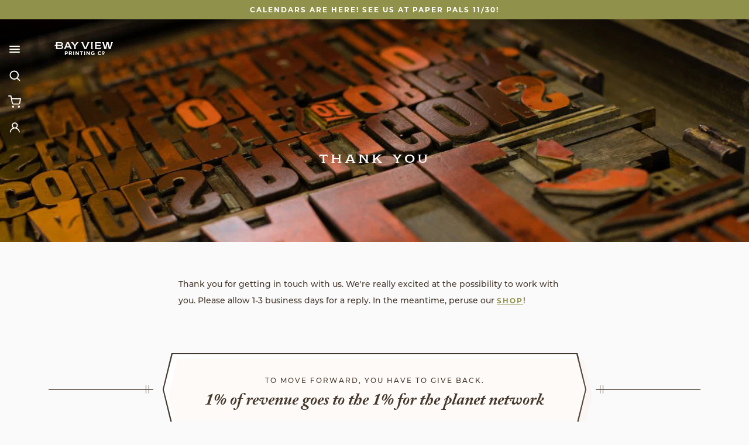

--- FILE ---
content_type: text/css
request_url: https://bayviewprintingco.com/cdn/shop/t/10/compiled_assets/styles.css?v=8126
body_size: 876
content:
.about-us{position:relative;z-index:1;max-width:1650px;margin:-80px auto 0}.about-us .container{background-color:transparent}.about-us .grid{margin-bottom:40px}.about-us .bg-lightest-biscuit{position:relative;padding:2rem}.about-us .bg-lightest-biscuit p:last-child{margin-bottom:0}.about-us__flourish{display:none}@media (min-width: 768px){.about-us{margin-top:0}.about-us .bg-lightest-biscuit:before{content:"";position:absolute;top:0;left:-150px;width:150px;height:100%;background-color:inherit}}@media (min-width: 992px){.about-us__flourish{position:relative;display:flex;align-items:center;justify-content:center;flex-shrink:0;width:48px;height:168px;margin:0 30px;text-align:center;text-transform:uppercase;letter-spacing:.17em;font-size:12px;word-break:break-word;background-color:#f3e5daf5}.about-us__flourish:before{content:"";position:absolute;top:-13px;bottom:-13px;left:calc(50% - 1px);z-index:-1;width:2px;background-color:#45392e}}@media screen and (max-width: 693px){.lower-footer .quarter{margin:0 auto;text-align:center}.footer-nav{margin-top:2rem;text-align:center}.footer-nav-links{flex-direction:column}.copyright{text-align:center}}@media screen and (min-width: 694px){.pagefooter .footer-columns__column:nth-child(1){border-right:1px solid #d7d3cd}.pagefooter .footer-columns__column:nth-child(2){border-left:1px solid #d7d3cd}.footer-nav,.contact-info,.social-links,.copyright{text-align:right}}.services-grid-item{position:relative;height:200px;margin-bottom:20px}.services-grid-item a{font-weight:500}.services-grid-item:focus .services-grid-overlay,.services-grid-item:hover .services-grid-overlay{background-color:#edebe8}.services-grid-item:focus .services-grid-overlay svg,.services-grid-item:hover .services-grid-overlay svg{opacity:1}.services-grid-item img{width:100%;height:100%;object-fit:cover}.services-grid-overlay{position:absolute;bottom:0;left:0;width:100%;padding:7% 10px;background-color:#edebe8ed;transition:background-color .25s;text-align:center}.services-grid-overlay svg{position:absolute;bottom:20%;left:50%;transform:translate(-50%);opacity:0;transition:opacity .25s}@media (min-width: 768px){.services-grid-item{height:280px;margin-bottom:30px}.services-grid-item:nth-child(2),.services-grid-item:nth-child(3){height:369px}.services-grid-item:nth-child(3){margin-top:-89px}.services-grid-item:nth-child(3) .services-grid-overlay,.services-grid-item:nth-child(4) .services-grid-overlay{top:0;bottom:auto}}.shop-nav{display:flex;align-items:center;justify-content:center;gap:1rem 2rem;flex-wrap:wrap;text-align:center;margin-bottom:50px}.shop-nav a:hover{text-decoration:underline}@media (min-width: 768px){.shop-nav{margin-bottom:0}}.portfolio-collage{position:relative;text-align:center}.portfolio-collage h2{font-style:normal}.portfolio-collage .bg-accent-stripe.h2{letter-spacing:.02em}.portfolio-collage img{display:none}.portfolio-gallery{display:flex;justify-content:space-between;padding:1.5rem 0}.portfolio-gallery img{width:17.6%}@media (min-width: 992px){.portfolio-collage{text-align:left;padding-top:calc(929/1300 * 100%);margin-bottom:10px}.portfolio-collage h2{position:absolute;top:calc(287/929 * 100%);left:calc(940/1300 * 100%);transform:translateY(-100%);line-height:1.5;font-size:1.15rem}.portfolio-collage .bg-accent-stripe.h2{display:inline-block;font-size:1.4em;letter-spacing:.02em;margin-top:-.5em}.portfolio-collage img{position:absolute;display:block;opacity:.9}.portfolio-collage img:nth-of-type(1){top:0;z-index:1;left:31%;width:calc(496/1300 * 100%)}.portfolio-collage img:nth-of-type(2){top:calc(356/929 * 100%);left:0;width:calc(496/1300 * 100%)}.portfolio-collage img:nth-of-type(3){top:calc(88/929 * 100%);left:calc(135/1300 * 100%);width:calc(228/1300 * 100%)}.portfolio-collage img:nth-of-type(4){z-index:1;top:calc(327/929 * 100%);right:0;width:calc(362/1300 * 100%)}.portfolio-collage img:nth-of-type(5){bottom:0;left:calc(537/1300 * 100%);width:calc(496/1300 * 100%)}.portfolio-collage img:nth-of-type(6){right:0;bottom:calc(93/929 * 100%);width:calc(228/1300 * 100%)}.portfolio-collage a.button{position:absolute;bottom:calc(64/929 * 100%);left:calc(495/1300 * 100%);transform:translate(-100%)}}.services{position:relative;margin:0}.services .column{width:100%;margin:0;background-color:#edebe8}.services .column:nth-child(2){background-color:#e2dfda}.services .column:nth-child(3){background-color:#d7d3cd}.services .column:nth-child(4){background-color:#ccc6bf}.services-item{position:relative;display:flex;justify-content:center;align-items:center;margin:0;height:50vw;border:1px solid white;border-width:1px 0}.services-item-content{z-index:1;position:absolute;display:flex;align-items:center;flex-direction:column;justify-content:center;text-align:center;width:calc(100% - 2rem);max-width:465px;padding:1rem;background-color:#edebe8;transition:background-color .25s}.services-item-content>*:not(.keeper){display:none}.services-item img{position:absolute;top:0;right:0;bottom:0;left:0;width:100%;height:100%;object-fit:cover;pointer-events:none;transition:opacity .25s}.services-decoration{position:absolute;top:0;left:50%;transform:translate(-50%,-75%);display:none}.services-item:focus .services-item-content,.services-item:hover .services-item-content{background-color:#f9f4ef}.services-item:focus .services-item-content>*,.services-item:hover .services-item-content>*{opacity:1}.services-item:focus img,.services-item:hover img{opacity:.4}@media screen and (min-width: 694px){.services .column{width:50%}.services-item{height:360px;border-width:1px}.services-item-content{transform:translateY(26%);height:215px;background-color:transparent}.services-item img{opacity:0}.services-item-content>*:not(.keeper){display:block;opacity:0;transition:opacity .25s}@media (max-width: 991px){.services-item .services-item-content .h1{font-size:1.25rem}}@media (pointer: coarse){.services-item img{opacity:1}.services-item-content>*:not(.keeper){opacity:1}.services-item .services-item-content{background-color:#f9f4ef;transform:none}}}@media (min-width: 992px){.services-decoration{top:calc(50% + 5px);left:0;transform:translate(-50%,-50%);display:block}.services-decoration--right{left:100%}}.slideshow-with-text{overflow:hidden}.slideshow-with-text .container{background-color:transparent!important}.slideshow-with-text .slideshow{z-index:1;overflow:visible}.slideshow-with-text .slick-prev,.slideshow-with-text .slick-next{z-index:1;position:absolute;top:50%;padding:8px 12px;font-size:12px;font-weight:500;background-color:#fffc}.slideshow-with-text .slick-prev{left:0;transform:translate(-50%,-50%)}.slideshow-with-text .slick-next{right:0;transform:translate(50%,-50%)}.slideshow-with-text .image-with-text-section__wrapper{align-items:flex-start}.slideshow-with-text .content{height:auto;min-height:600px;padding-top:120px!important;margin-top:-100px}.slideshow-with-text .content:before{width:75%}@media (max-width: 766px){.slideshow-with-text{padding-top:0}.slideshow-with-text .content{padding-right:20px!important;padding-left:20px!important}}@media (min-width: 767px){.slideshow-with-text .image-with-text-section__image{margin-top:-43px}}
/*# sourceMappingURL=/cdn/shop/t/10/compiled_assets/styles.css.map?v=8126 */


--- FILE ---
content_type: text/plain
request_url: https://www.google-analytics.com/j/collect?v=1&_v=j102&a=2138651652&t=event&ni=0&_s=1&dl=https%3A%2F%2Fbayviewprintingco.com%2Fpages%2Fthank-you&ul=en-us%40posix&dt=Thank%20You%20-%20Contact%20Us%20%7C%20Bay%20View%20Printing%20Co.&sr=1280x720&vp=1280x720&ec=conversion&ea=form%20fill&el=main%20contact%20form%20fill&_u=YADAAEABAAAAACAAI~&jid=626681399&gjid=976190656&cid=1012238910.1769093869&tid=UA-112184245-1&_gid=1160511736.1769093869&_r=1&_slc=1&gtm=45He61k2n81PZRTFTNv893577300za200zd893577300&gcd=13l3l3l3l1l1&dma=0&tag_exp=103116026~103200004~104527906~104528500~104684208~104684211~105391253~115495938~115616986~115938465~115938468~116185181~116185182~116682875~116988316~117041588&z=1832188565
body_size: -571
content:
2,cG-L9QZ4LT3D0